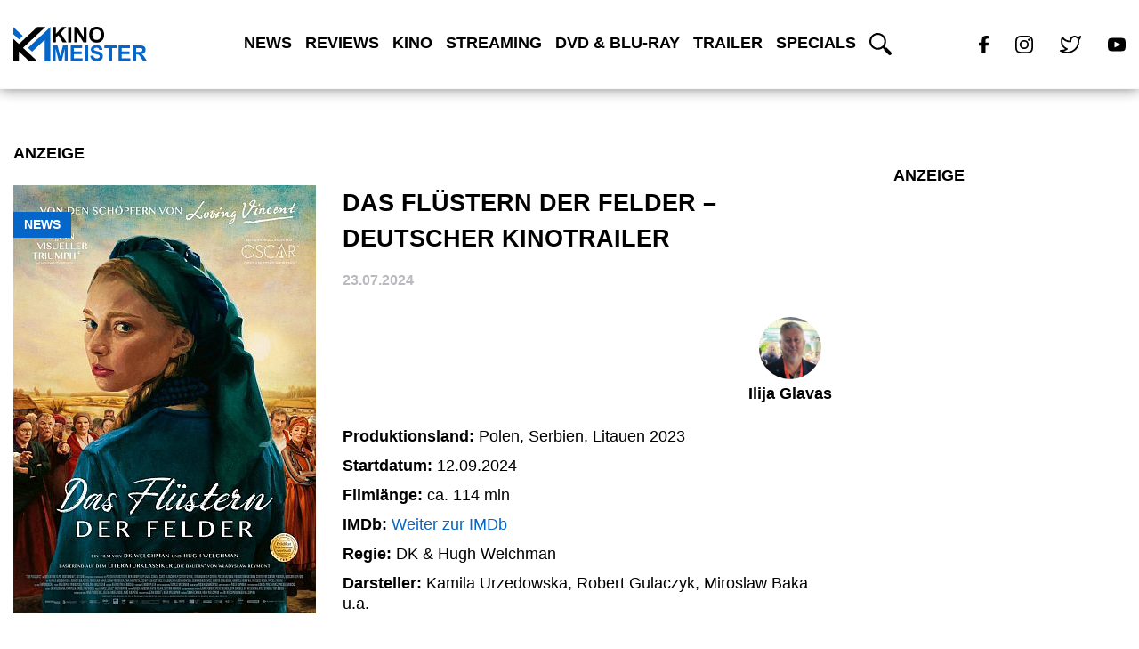

--- FILE ---
content_type: text/html; charset=utf-8
request_url: https://www.google.com/recaptcha/api2/aframe
body_size: 268
content:
<!DOCTYPE HTML><html><head><meta http-equiv="content-type" content="text/html; charset=UTF-8"></head><body><script nonce="jefOFBMi6xkYarbvGmT34A">/** Anti-fraud and anti-abuse applications only. See google.com/recaptcha */ try{var clients={'sodar':'https://pagead2.googlesyndication.com/pagead/sodar?'};window.addEventListener("message",function(a){try{if(a.source===window.parent){var b=JSON.parse(a.data);var c=clients[b['id']];if(c){var d=document.createElement('img');d.src=c+b['params']+'&rc='+(localStorage.getItem("rc::a")?sessionStorage.getItem("rc::b"):"");window.document.body.appendChild(d);sessionStorage.setItem("rc::e",parseInt(sessionStorage.getItem("rc::e")||0)+1);localStorage.setItem("rc::h",'1768997457350');}}}catch(b){}});window.parent.postMessage("_grecaptcha_ready", "*");}catch(b){}</script></body></html>

--- FILE ---
content_type: text/javascript
request_url: https://kinomeister.de/wp-content/themes/divi-child/js/script.js?ver=version
body_size: 1665
content:
(function($) {
	
	/**************************** NAVIGATION ******************************************************************************/
	$('#main-navigation .main-navigation-toggle').click(function(){
		if($(window).width() < 1000){
			$(this).closest('#main-navigation').toggleClass('active');
			if($(this).closest('#main-navigation').hasClass('active')){
				$(this).closest('#main-navigation').find('#menu-main-navigation').slideDown(250);
			}else{
				$(this).closest('#main-navigation').find('#menu-main-navigation').slideUp(250);
			}	
		}
	})
	
	$(document).click(function(event){
		if($(window).width() < 1000 && $(event.target).closest('#main-navigation').length === 0){
			$('#main-navigation').removeClass('active');
			$('#menu-main-navigation').slideUp(250);
		}
	})
	
	$('#main-navigation li.search a').text("");
	
	/**************************** START-SLIDER ****************************************************************************/
	/*** Trailer-Slider ***/
    $('.arrow').click(function(){
        slideFunction($(this).data('direction'));
    })
	
	var start_x = 0;
	var start_y = 0;
	var end_y = 0;
	var direction = '';

	$('.slide-item').on('touchstart', function(event){
		start_x = event.touches[0].clientX;
		end_x = 0;
		start_y = event.touches[0].clientY;
	}).on('touchmove', function(event){
		end_x = event.touches[0].clientX;
		end_y = event.touches[0].clientY;
	}).on('touchend', function(event){
		var check_if_scrolled = start_y - end_y;
		if($(window).width() < 576){
			if(start_x > end_x){
				direction = 'right';
			}else{
				direction = 'left';
			}
			
			if(Math.abs(check_if_scrolled) < 30 && end_x > 0 || end_x < 0){
				slideFunction(direction);
			}
		}
	})

    var sliding = false;
    function slideFunction(direction){
        if (sliding === false){
            if(direction === 'right'){
                $('.slider-wrapper').append($('.slide-item:first-of-type'));
                sliding = true;
            }else if(direction === 'left'){
                $('.slider-wrapper').prepend($('.slide-item:last-of-type'));
                sliding = true;
            }
        }else{
            return false;
        }

        $('.slide-item').removeClass('active');
        $('.slide-item:nth-of-type(2)').addClass('active');

        setTimeout(function (){
            sliding = false;
        }, 500)

    }

    /*** Open and close trailer ***/
    $('.play-button').click(function (){
       var trailer_url = $(this).closest('.content-wrapper').find('#trailer-player iframe').attr('src');
		//var trailer_url = $(this).closest('.content-wrapper').find('#trailer-player iframe').data('src'); //+++++
		
		
        $(this).closest('.content-wrapper').find('#trailer-player').fadeIn(500);
        $(this).closest('.content-wrapper').find('#trailer-player iframe').attr('src', trailer_url + '?autoplay=1&mute=1');
    })

    $('#trailer-player .player-close').click(function (){
        var trailer_url = $(this).closest('#trailer-player').find('iframe').attr('src');
        var splitted_url = trailer_url.split('?')
        $(this).closest('#trailer-player').fadeOut(500);
		
		$(this).closest('#trailer-player').find('iframe').attr('src', splitted_url[0]);
      
		//$(this).closest('#trailer-player').find('iframe').data('src', splitted_url[0]); //++++
		//$(this).closest('#trailer-player').find('iframe').attr('src', ''); //+++++++
    })

    /*** Load trailer in full-preview ***/
$('.proposed-trailer').click(function () {
    var trailer_url = $(this).data('trailer-url');
    var trailer_copyright = $(this).data('copyright');
    var trailer_post_link = $(this).data('post-link');
    var trailer_excerpt = $(this).data('trailer-excerpt') || " "; // Domyślny opis
    var trailer_heading = $(this).find('.preview-heading').text().trim() || ""; // Domyślny tytuł
    var trailer_date = $(this).find('.preview-date').text();
    var trailer_thumbnail = $(this).find('> img').attr('src');
    var trailer_preview = $(this).closest('#trailer-preview');

   

    if (trailer_heading === '' || trailer_url === '' || trailer_excerpt === '' || trailer_thumbnail === undefined || trailer_thumbnail === '' || trailer_copyright === ''){
        return false;
    }

    var activeTrailerImage = $(trailer_preview).find('.active-trailer > img');
    if (activeTrailerImage.length > 0) {
        activeTrailerImage.attr('src', trailer_thumbnail);
    } else {
    }

    $(this).closest('#trailer-preview').find('.active-trailer-overlay .content-wrapper').addClass('animation');

    if (!$('#trailer-player').is(':hidden')) {
        trailer_url = trailer_url + '?autoplay=1&mute=1'; 
    }

    $(trailer_preview).find('.active-trailer-overlay h1').text(trailer_heading);
    $(trailer_preview).find('.active-trailer-overlay .trailer-published').text(trailer_date);
    $(trailer_preview).find('.active-trailer-overlay .trailer-excerpt').text(trailer_excerpt);
    $(trailer_preview).find('.active-trailer-overlay .copyright_info').text(trailer_copyright);

    var iframe = $(trailer_preview).find('#trailer-player iframe');
    if (iframe.length > 0) {
        iframe.attr('src', trailer_url);
    } else {
        var iframe = $('<iframe>').attr('src', trailer_url).attr('width', '560').attr('height', '315').attr('frameborder', '0').attr('allowfullscreen', true);
        $(trailer_preview).find('#trailer-player').append(iframe);
    }

    var postInfoLink = $(trailer_preview).find('a.post-info');
    if (postInfoLink.length > 0) {
        postInfoLink.attr('href', trailer_post_link);
        if (trailer_post_link === '') {
            postInfoLink.hide();
        } else {
            postInfoLink.show();
        }
    } else {
    }

    $(this).closest('#trailer-preview').find('.active-trailer-overlay .content-wrapper').removeClass('animation');
});
	
	/**************************** TAB-SECTION *****************************************************************************/
	$('.tab-controller').click(function(){
		var active_tab = $(this).data('connected-tab');
		$(this).closest('.tab-section').find('.tab-controller').removeClass('active');
		$(this).addClass('active');
		$(this).closest('.tab-section').find('.tab').fadeOut(0);
		$(this).closest('.tab-section').find('#' + active_tab).fadeIn(500);
	})
	
	/**************************** TAGS ON HOME ****************************************************************************/
	$('.dropdown-toggle, .close-icon').click(function(){
		$(this).closest('.dropdown-wrapper').toggleClass('active');
		$('.tags-wrapper a').each(function(){
			if($(this).index() > 3 && $(this).closest('.dropdown-wrapper').hasClass('active')){
				$(this).slideDown(250);
			}else if($(this).index() > 3 && !$(this).closest('.dropdown-wrapper').hasClass('active')){
				$(this).slideUp(250);
			}
		})
		
		if($(window).width() < 576){
			var scroll_to = $('.tags-wrapper').offset().top;
			$('html, body').animate({scrollTop: scroll_to - 100}, 500);
		}
		
	})
	
	
	/**************************** VERLINKUNG DER DATENSCHUTZERKLÄRUNG ******************************************************/
	$("#contact-form .et_pb_contact_field_checkbox label").empty().html('<i></i>Ich stimme der <a target="_blank" href="/datenschutz/">Datenschutzerklärung</a> zu.');
	
})(jQuery)